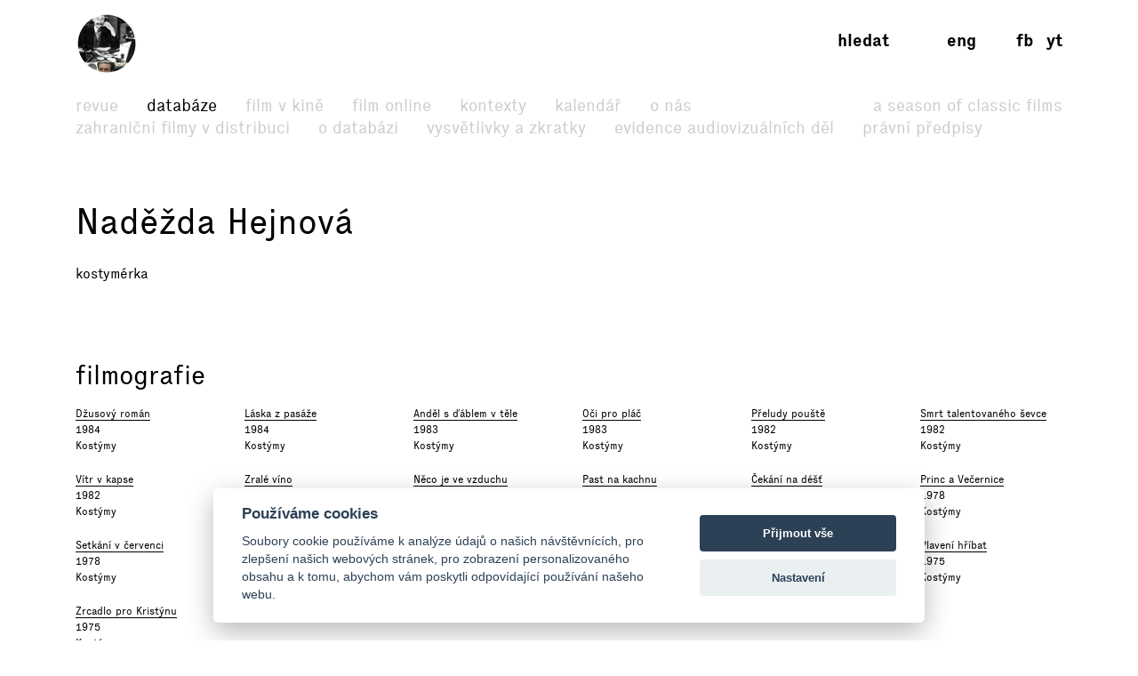

--- FILE ---
content_type: text/html; charset=UTF-8
request_url: https://www.filmovyprehled.cz/cs/person/85396/nadezda-hejnova
body_size: 39211
content:
<!DOCTYPE html>
<html lang="cs">
<head>
	<meta charset="utf-8">
	<meta name="viewport" content="width=device-width, initial-scale=1.0, maximum-scale=1.0">

        


        

    
                
        
    

    <title>Naděžda Hejnová – Filmový přehled</title>
    <meta name="description" content="Webový portál Národního filmového archivu, který přináší komplexní informace o české kinematografii a audiovizi.">


            <meta property="og:title" content="Naděžda Hejnová – Filmový přehled">
<meta property="og:type" content="profile">
<meta property="og:url" content="https://www.filmovyprehled.cz/cs/person/85396/nadezda-hejnova">
<meta property="og:image" content="https://www.filmovyprehled.cz/images/tpl/logo_square.png">
<meta property="og:site_name" content="Filmový přehled">
<meta name="twitter:card" content="summary">
<meta name="twitter:site" content="@FilmovyPrehled">
<meta name="twitter:title" content="Naděžda Hejnová – Filmový přehled">
<meta name="twitter:image" content="https://www.filmovyprehled.cz/images/tpl/logo_square.png">
<meta name="twitter:url" content="https://www.filmovyprehled.cz/cs/person/85396/nadezda-hejnova">
<meta itemprop="name" content="Naděžda Hejnová – Filmový přehled">
<meta itemprop="image" content="https://www.filmovyprehled.cz/images/tpl/logo_square.png">

    

        <link rel="search" type="application/opensearchdescription+xml" title="Filmový přehled" href="http://www.filmovyprehled.cz/opensearch.xml">

    <link rel="apple-touch-icon-precomposed" sizes="57x57" href="/images/favicons/apple-touch-icon-57x57.png" />
<link rel="apple-touch-icon-precomposed" sizes="114x114" href="/images/favicons/apple-touch-icon-114x114.png" />
<link rel="apple-touch-icon-precomposed" sizes="72x72" href="/images/favicons/apple-touch-icon-72x72.png" />
<link rel="apple-touch-icon-precomposed" sizes="144x144" href="/images/favicons/apple-touch-icon-144x144.png" />
<link rel="apple-touch-icon-precomposed" sizes="60x60" href="/images/favicons/apple-touch-icon-60x60.png" />
<link rel="apple-touch-icon-precomposed" sizes="120x120" href="/images/favicons/apple-touch-icon-120x120.png" />
<link rel="apple-touch-icon-precomposed" sizes="76x76" href="/images/favicons/apple-touch-icon-76x76.png" />
<link rel="apple-touch-icon-precomposed" sizes="152x152" href="/images/favicons/apple-touch-icon-152x152.png" />
<link rel="icon" type="image/png" href="/images/favicons/favicon-196x196.png" sizes="196x196" />
<link rel="icon" type="image/png" href="/images/favicons/favicon-96x96.png" sizes="96x96" />
<link rel="icon" type="image/png" href="/images/favicons/favicon-32x32.png" sizes="32x32" />
<link rel="icon" type="image/png" href="/images/favicons/favicon-16x16.png" sizes="16x16" />
<link rel="icon" type="image/png" href="/images/favicons/favicon-128.png" sizes="128x128" />
<meta name="application-name" content="/images/favicons/&nbsp;"/>
<meta name="msapplication-TileColor" content="/images/favicons/#FFFFFF" />
<meta name="msapplication-TileImage" content="/images/favicons/mstile-144x144.png" />
<meta name="msapplication-square70x70logo" content="/images/favicons/mstile-70x70.png" />
<meta name="msapplication-square150x150logo" content="/images/favicons/mstile-150x150.png" />
<meta name="msapplication-wide310x150logo" content="/images/favicons/mstile-310x150.png" />
<meta name="msapplication-square310x310logo" content="/images/favicons/mstile-310x310.png" />

    <link rel="stylesheet" type="text/css" href="/build/main.css?v920260120">

    
    
<link rel="alternate" title="Revue Filmového přehledu" href="https://www.filmovyprehled.cz/cs/rss/revue" type="application/rss+xml">
<link rel="alternate" title="Kalendář Filmového přehledu" href="https://www.filmovyprehled.cz/cs/rss/kalendar" type="application/rss+xml">

    <script>
        var _globalLang = 'cs';
        var _globalTranslations = [
            { key: 'lang', value: 'cs' },
            { key: 'database:search:select2:genre', value: 'Žánr' },
            { key: 'database:search:select2:select', value: 'Vyberte' },
            { key: 'database:search:select2:credit_item', value: 'Kredit' },
            { key: 'database:search:select2:credit_contact', value: 'Osobnost' },
            { key: 'database:search:select2:country', value: 'Země původu' },
            { key: 'database:search:select2:typology', value: 'Typologie' },
            { key: 'database:search:select2:profession', value: 'Profese' },
            { key: 'database:search:select2:type', value: 'Vyberte typ' },
            { key: 'database:search:select2:revue', value: 'Vyberte typ' },
            { key: 'database:search:select2:revue:author', value: 'Vyberte autora' },
            { key: 'database:search:select2:calendar', value: 'Vyberte typ' }
        ];
    </script>
</head>
<body>

	
<nav id="navbar-main" class="noscroll">
    <div class="navbar-collapse">

        <div class="navbar-container">

            <!-- logo -->
            <div class="navbar-logo-item">

                <div class="navbar-logo-wrap">
                    <div class="navbar-logo">
                                                <a href="/cs"><img src="/build/images/fp-logo-animation.gif" class="anim-logo" alt="Filmový přehled"></a>
                    </div>

                    <!-- nav toggler -->
                    <button class="navbar-toggler">
                        <span class="navbar-toggler-icon"></span>
                    </button>
                </div>

            </div>


            <!-- menu -->
            <div class="navbar-menu-item">

                <div class="navbar-menu">
                    <ul class="navbar-menu-top-level active">
                        

<li>
    <a href="/cs/revue">Revue</a>

    <ul>
                                                    <li>
                    <a href="/cs/revue/filmy">Filmy</a>
                </li>
                                            <li>
                    <a href="/cs/revue/profily">Profily</a>
                </li>
                                            <li>
                    <a href="/cs/revue/fokus">Fokus</a>
                </li>
                                            <li>
                    <a href="/cs/revue/udalosti">Události</a>
                </li>
                                            <li>
                    <a href="/cs/revue/rozhovory">Rozhovory</a>
                </li>
                                            <li>
                    <a href="/cs/revue/ad-fontes">Ad fontes</a>
                </li>
                                            <li>
                    <a href="/cs/revue/blog">Blog</a>
                </li>
                                            <li>
                    <a href="/cs/revue/video">Video</a>
                </li>
                        </ul>

</li>


                        

<li class="active">
    <a href="/cs/databaze">Databáze</a>
    <ul class="active">
                                    <li>
                    <a href="/cs/clanek-databaze/zahranicni-filmy">Zahraniční filmy v distribuci</a>
                </li>
                            <li>
                    <a href="/cs/clanek-databaze/vysvetleni-k-databazi">O databázi</a>
                </li>
                            <li>
                    <a href="/cs/clanek-databaze/vysvetlivky-a-zkratky">Vysvětlivky a zkratky</a>
                </li>
                            <li>
                    <a href="/cs/clanek-databaze/evidence-kinematografickych-del">Evidence audiovizuálních děl</a>
                </li>
                            <li>
                    <a href="/cs/clanek-databaze/pravni-predpisy">Právní předpisy</a>
                </li>
                        </ul>
</li>


                        <li>
                            <a href="/cs/film-v-kine">Film v kině</a>
                        </li>

                       <li>
                            <a href="/cs/film-online">Film online</a>
                        </li>

                        <li>
                            <a href="/cs/kontexty">Kontexty</a>
                        </li>

                        
                        

<li>
    <a href="/cs/kalendar">Kalendář</a>

    <ul>
                                                    <li>
                    <a href="/cs/kalendar?calendar_types[]=akce">Akce</a>
                </li>
                                            <li>
                    <a href="/cs/kalendar?calendar_types[]=projekce">Projekce</a>
                </li>
                                            <li>
                    <a href="/cs/kalendar?calendar_types[]=vystavy">Výstavy</a>
                </li>
                        </ul>

</li>


                        


<li>
    <a href="/cs/clanek/o-portalu">O nás</a>

        <ul>
                    <li>
                <a href="/cs/clanek/o-portalu">O portálu</a>
            </li>
                    <li>
                <a href="/cs/clanek/kontakt">Kontakt</a>
            </li>
            </ul>
    
</li>


                        <li class=" navbar-menu-silent-classic">
                            <a href="/cs/season-of-classic-films">A Season of Classic Films</a>
                        </li>
                    </ul>
                </div>

            </div>


            <div class="navbar-aside-item">
                <div class="navbar-aside">
                    <!-- search -->
                    <div class="navbar-search">
                        <ul>
                            <li class="search-form-box">
                                <form action="/cs/databaze" method="get" id="nav-search-form">
                                    <div class="search-input-wrapper">
                                        <input type="text" name="q" value="" placeholder="Vyhledat" class="search-input" maxlength="100">
                                        <a href="#" class="search-submit"><span>→</span></a>
                                        <a href="#" class="search-close"><span>x</span></a>
                                    </div>
                                </form>
                            </li>
                            <li class="search-button-box active">
                                <a href="#" id="nav-search-button">Hledat</a>
                            </li>
                        </ul>
                    </div>

                    <!-- lang -->
                    <div class="navbar-lang">
                        <ul>
                                                                                        <li><a href="/en">eng</a></li>
                                                    </ul>
                    </div>

                    <!-- social -->
                    <div class="navbar-social">
                        <ul>
                            <li><a href="https://www.facebook.com/FilmovyPrehled" target="_blank" title="Facebook Filmový přehled">fb</a></li>
                            <li><a href="https://www.youtube.com/playlist?list=PLCvUgDACuTODsw-VkulsHdmCJjRV9gRS9" target="_blank" title="YouTube Filmový přehled">yt</a></li>
                        </ul>
                    </div>
                </div>
            </div>

        </div>

    </div><!-- /navbar-collapse -->
</nav>

<!-- fixed gradient bg -->
<div id="navbar-bg"></div>

    

<div class="container">

	<div class="row">
		<div class="col-12 col-lg-8">

            <div class="row db-film-header-section">
                <div class="col-12">
                    <h1>
                        Naděžda Hejnová
                    </h1>

                                        <div class="item-details">kostymérka</div>
                    
                    <div class="item-details">
                                                                    </div>

                                        
                                    </div>
            </div>
            <!-- /nested row -->

            <div class="row db-film-section db-film-description-section">
                <div class="col-12">
                                    </div>
            </div>
            <!-- /nested row -->

        </div>

        <div class="col-12 col-lg-3 db-film-poster-section">
                                </div>
	</div>
    <!-- /row person details -->


    <div class="row db-film-section db-film-credits-section film-credits-filmography">
        <div class="col-12">
            <h2>Filmografie</h2>

            <div class="row" id="person-filmography-list-target">
                                                            <div class="col-6 col-md-3 col-lg-2"><div class="credit-item"><h3><a href="/cs/film/397437/dzusovy-roman">Džusový román</a></h3><p>
                1984
            </p><p><span class="comma">Kostýmy</span></p></div></div>
                                            <div class="col-6 col-md-3 col-lg-2"><div class="credit-item"><h3><a href="/cs/film/397462/laska-z-pasaze">Láska z pasáže</a></h3><p>
                1984
            </p><p><span class="comma">Kostýmy</span></p></div></div>
                                            <div class="col-6 col-md-3 col-lg-2"><div class="credit-item"><h3><a href="/cs/film/397405/andel-s-dablem-v-tele">Anděl s ďáblem v těle</a></h3><p>
                1983
            </p><p><span class="comma">Kostýmy</span></p></div></div>
                                            <div class="col-6 col-md-3 col-lg-2"><div class="credit-item"><h3><a href="/cs/film/397411/oci-pro-plac">Oči pro pláč</a></h3><p>
                1983
            </p><p><span class="comma">Kostýmy</span></p></div></div>
                                            <div class="col-6 col-md-3 col-lg-2"><div class="credit-item"><h3><a href="/cs/film/397377/preludy-pouste">Přeludy pouště</a></h3><p>
                1982
            </p><p><span class="comma">Kostýmy</span></p></div></div>
                                            <div class="col-6 col-md-3 col-lg-2"><div class="credit-item"><h3><a href="/cs/film/397362/smrt-talentovaneho-sevce">Smrt talentovaného ševce</a></h3><p>
                1982
            </p><p><span class="comma">Kostýmy</span></p></div></div>
                                            <div class="col-6 col-md-3 col-lg-2"><div class="credit-item"><h3><a href="/cs/film/397370/vitr-v-kapse">Vítr v kapse</a></h3><p>
                1982
            </p><p><span class="comma">Kostýmy</span></p></div></div>
                                            <div class="col-6 col-md-3 col-lg-2"><div class="credit-item"><h3><a href="/cs/film/397335/zrale-vino">Zralé víno</a></h3><p>
                1981
            </p><p><span class="comma">Kostýmy</span></p></div></div>
                                            <div class="col-6 col-md-3 col-lg-2"><div class="credit-item"><h3><a href="/cs/film/397285/neco-je-ve-vzduchu">Něco je ve vzduchu</a></h3><p>
                1980
            </p><p><span class="comma">Kostýmy</span></p></div></div>
                                            <div class="col-6 col-md-3 col-lg-2"><div class="credit-item"><h3><a href="/cs/film/397195/past-na-kachnu">Past na kachnu</a></h3><p>
                1978
            </p><p><span class="comma">Kostýmy</span></p></div></div>
                                            <div class="col-6 col-md-3 col-lg-2"><div class="credit-item"><h3><a href="/cs/film/397211/cekani-na-dest">Čekání na déšť</a></h3><p>
                1978
            </p><p><span class="comma">Kostýmy</span></p></div></div>
                                            <div class="col-6 col-md-3 col-lg-2"><div class="credit-item"><h3><a href="/cs/film/397192/princ-a-vecernice">Princ a Večernice</a></h3><p>
                1978
            </p><p><span class="comma">Kostýmy</span></p></div></div>
                                            <div class="col-6 col-md-3 col-lg-2"><div class="credit-item"><h3><a href="/cs/film/397190/setkani-v-cervenci">Setkání v červenci</a></h3><p>
                1978
            </p><p><span class="comma">Kostýmy</span></p></div></div>
                                            <div class="col-6 col-md-3 col-lg-2"><div class="credit-item"><h3><a href="/cs/film/397157/na-velike-rece">Na veliké řece</a></h3><p>
                1977
            </p><p><span class="comma">Kostýmy</span></p></div></div>
                                            <div class="col-6 col-md-3 col-lg-2"><div class="credit-item"><h3><a href="/cs/film/397158/osada-havranu">Osada Havranů</a></h3><p>
                1977
            </p><p><span class="comma">Kostýmy</span></p></div></div>
                                            <div class="col-6 col-md-3 col-lg-2"><div class="credit-item"><h3><a href="/cs/film/397166/volani-rodu">Volání rodu</a></h3><p>
                1977
            </p><p><span class="comma">Kostýmy</span></p></div></div>
                                            <div class="col-6 col-md-3 col-lg-2"><div class="credit-item"><h3><a href="/cs/film/397119/dum-na-porici">Dům Na poříčí</a></h3><p>
                1976
            </p><p><span class="comma">Kostýmy</span></p></div></div>
                                            <div class="col-6 col-md-3 col-lg-2"><div class="credit-item"><h3><a href="/cs/film/397075/plaveni-hribat">Plavení hříbat</a></h3><p>
                1975
            </p><p><span class="comma">Kostýmy</span></p></div></div>
                                            <div class="col-6 col-md-3 col-lg-2"><div class="credit-item"><h3><a href="/cs/film/397071/zrcadlo-pro-kristynu">Zrcadlo pro Kristýnu</a></h3><p>
                1975
            </p><p><span class="comma">Kostýmy</span></p></div></div>
                                                </div>
            <div class="row">
                <div class="col-12">
                                                        </div>
            </div>
        </div>
    </div>
    <!-- /filmography -->


    

    

    <div class="row db-film-section db-film-library-section">
        <div class="col-12">
            <h2>Knihovna</h2>
            <ul>
                    
                
                                        
        <li><a href="http://arl.nfa.cz/arl-nfa/cs/vysledky/?field=ANY&amp;term=Naděžda Hejnová&amp;limv_DK=xxxk" target="_blank">Knihy →</a></li>

                    
                
                                        
        <li><a href="http://arl.nfa.cz/arl-nfa/cs/vysledky/?field=ANY&amp;term=Naděžda Hejnová&amp;limv_DK=xxxs" target="_blank">Scénáře →</a></li>

                    
                
                                        
        <li><a href="http://arl.nfa.cz/arl-nfa/cs/vysledky/?field=ANY&amp;term=Naděžda Hejnová&amp;limv_DK=xcla" target="_blank">Články →</a></li>

                    
                
                                        
        <li><a href="http://arl.nfa.cz/arl-nfa/cs/vysledky/?field=ANY&amp;term=Naděžda Hejnová&amp;limv_DK=rn" target="_blank">Statě ze sborníků →</a></li>

                    
                
                                        
        <li><a href="http://arl.nfa.cz/arl-nfa/cs/vysledky/?field=ANY&amp;term=Naděžda Hejnová" target="_blank">Všechny dokumenty →</a></li>

            </ul>
        </div>
    </div>
    <!-- /row library -->

</div>

<div class="container">
    <div class="row report-block-section">
        <div class="col-6">
            <button class="btn fp-btn-normal Xfp-btn-report-smallX report-block-button" id="report-block-button">Navrhnout úpravu</button>
            <p class="report-block-text" id="report-block-text">
                Pokud má uživatel případné doplnění či připomínku k některému z údajů, budeme rádi, když kontaktuje správce dat, viz sekce <a href="https://www.filmovyprehled.cz/cs/clanek/kontakt">Kontakt</a>.
            </p>
        </div>
    </div>
</div>





	
<div class="footer-fullwidth">
    <div class="container footer-section">
        <div class="row">
            <div class="col-lg-3 col-sm-3 footer-logo">
                <img src="/build/images/footer-logo.svg" alt="">
            </div>
            <div class="col-lg-2 col-sm-3 footer-nav">
                <ul>
                    <li>
                        <a href="/cs/revue">Revue</a>
                    </li>
                    <li>
                        <a href="/cs/databaze">Databáze</a>
                    </li>
                    <li>
                        <a href="/cs/film-v-kine">Film v kině</a>
                    </li>
                    <li>
                        <a href="/cs/film-online">Film online</a>
                    </li>
                </ul>
            </div>
            <div class="col-lg-2 col-sm-3 footer-nav">
                <ul>
                    <li>
                        <a href="/cs/kontexty">Kontexty</a>
                    </li>
                    <li>
                        <a href="/cs/kalendar">Kalendář</a>
                    </li>
                    <li>
                                                <a href="/cs/clanek/o-portalu">O nás</a>
                    </li>
                </ul>
            </div>
            <div class="col-lg-2 col-sm-3 offset-lg-3 footer-nav">
                <ul>
                    <li><a href="https://www.facebook.com/FilmovyPrehled" target="_blank" title="Facebook Filmový přehled"><strong>facebook</strong></a></li>
                    <li><a href="https://www.youtube.com/playlist?list=PLCvUgDACuTODsw-VkulsHdmCJjRV9gRS9" target="_blank" title="YouTube Filmový přehled"><strong>youtube</strong></a></li>
                </ul>
            </div>
        </div>
        <div class="row footer-copy">
            <div class="col-lg-12">
                <p>
                    &copy; <a href="http://nfa.cz/" target="_blank">NFA 2026</a> &nbsp;&nbsp;&nbsp;&nbsp; &copy; <a href="http://www.laboratory.cz/" target="_blank">Laboratoř 2026</a>
                </p>
            </div>
        </div>
    </div>
</div>
<!-- /footer -->

    <script defer src="/build/main.js?v920260120"></script>

    
            <script type="text/plain" data-cookiecategory="analytics">
    (function(i,s,o,g,r,a,m){i['GoogleAnalyticsObject']=r;i[r]=i[r]||function(){
    (i[r].q=i[r].q||[]).push(arguments)},i[r].l=1*new Date();a=s.createElement(o),
    m=s.getElementsByTagName(o)[0];a.async=1;a.src=g;m.parentNode.insertBefore(a,m)
    })(window,document,'script','//www.google-analytics.com/analytics.js','ga');

    ga('create', 'UA-74469509-1', 'auto');
    ga('send', 'pageview');

    console.log('analytics: ', "loaded analytics.js");
</script>
    
    
<script type="text/javascript" src="/vendor/cookieconsent/cookieconsent.js"></script>
<script type="text/javascript">
window.addEventListener && window.addEventListener('load', function() {

    var cc = initCookieConsent();

    cc.run({
        current_lang: 'cs',
        autoclear_cookies: false,                   // default: false
        theme_css: '/vendor/cookieconsent/cookieconsent.css',
        cookie_name: 'cc_cookie',                   // default: 'cc_cookie'
        cookie_expiration: 365,                     // default: 182
        page_scripts: true,                         // default: false
        force_consent: false,                       // default: false
        auto_language: 'document',                  // default: null; could also be 'browser' or 'document'
        // autorun: true,                           // default: true
        // delay: 0,                                // default: 0
        // hide_from_bots: false,                   // default: false
        // remove_cookie_tables: false              // default: false
        // cookie_domain: location.hostname,        // default: current domain
        // cookie_path: '/',                        // default: root
        // cookie_same_site: 'Lax',
        // use_rfc_cookie: false,                   // default: false
        revision: 0,                                // default: 0

        gui_options: {
            consent_modal: {
                layout: 'cloud',                    // box,cloud,bar
                position: 'bottom center',          // bottom,middle,top + left,right,center
                transition: 'slide'                 // zoom,slide
            },
            settings_modal: {
                layout: 'box',                      // box,bar
                // position: 'left',                // right,left (available only if bar layout selected)
                transition: 'zoom'                  // zoom,slide
            }
        },

        onAccept: function (cookie) {
            console.log('onAccept fired ...');
        },

        onChange: function (cookie, changed_preferences) {
            console.log('onChange fired ...');

            // If analytics category's status was changed ...
            if (changed_preferences.indexOf('analytics') > -1) {

                // If analytics category is disabled ...
                if (!cc.allowedCategory('analytics')) {

                    // Disable gtag ...
                    console.log('disabling gtag');
                    window.dataLayer = window.dataLayer || [];

                    function gtag() {
                        dataLayer.push(arguments);
                    }

                    gtag('consent', 'default', {
                        'ad_storage': 'denied',
                        'analytics_storage': 'denied'
                    });
                }
            }
        },

        languages: {
            'en': {
                consent_modal: {
                    title: 'We use cookies',
                    description: 'We use cookies to analyse data about our visitors, to improve our website, to display personalised content and to give you a great website experience.{{revision_message}}',
                    // description: 'We use cookies to improve your browsing experience on our website, to analyze our website traffic to understand where our visitors are coming from, to show you personalized content and targeted ads.{{revision_message}}',
                    // description: 'PP link example <a href="#privacy-policy" class="cc-link">Privacy policy</a>',
                    primary_btn: {
                        text: 'Accept all',
                        role: 'accept_all'      //'accept_selected' or 'accept_all'
                    },
                    secondary_btn: {
                        text: 'Preferences',
                        role: 'settings'       //'settings' or 'accept_necessary'
                    },
                    revision_message: '<br><br>Dear user, terms and conditions have changed since your last visit!'
                },
                settings_modal: {
                    title: 'Cookie settings',
                    save_settings_btn: 'Save current selection',
                    accept_all_btn: 'Accept all',
                    reject_all_btn: 'Reject all',
                    close_btn_label: 'Close',
                    blocks: [
                        {
                            title: 'Cookie usage',
                            description: 'Our website uses essential cookies to ensure its proper operation and tracking cookies to understand how you interact with it. The cookies will be set only after consent.'
                        }, {
                            title: 'Strictly necessary cookies',
                            description: 'These cookies are essential to provide you with services available through our website and to enable you to use certain features of our website.<br><br>Without these cookies, we cannot provide you certain services on our website.',
                            toggle: {
                                value: 'necessary',
                                enabled: true,
                                readonly: true
                            }
                        }, {
                            title: 'Analytics & Performance cookies',
                            description: 'These cookies are used to collect information to analyze the traffic to our website and how visitors are using our website.<br><br>For example, these cookies may track things such as how long you spend on the website or the pages you visit which helps us to understand how we can improve our website site for you.<br><br>The information collected through these tracking and performance cookies do not identify any individual visitor.',
                            toggle: {
                                value: 'analytics',
                                enabled: false,
                                readonly: false
                            }
                        }
                        // , {
                        //     title: 'Targeting & Advertising cookies',
                        //     description: 'These cookies are used to show advertising that is likely to be of interest to you based on your browsing habits.<br><br>These cookies, as served by our content and/or advertising providers, may combine information they collected from our website with other information they have independently collected relating to your web browser\'s activities across their network of websites.<br><br>If you choose to remove or disable these targeting or advertising cookies, you will still see adverts but they may not be relevant to you.',
                        //     toggle: {
                        //         value: 'targeting',
                        //         enabled: false,
                        //         readonly: false,
                        //         reload: 'on_disable'
                        //     }
                        // }
                    ]
                }
            },


            'cs': {
                consent_modal: {
                    title: 'Používáme cookies',
                    description: 'Soubory cookie používáme k analýze údajů o našich návštěvnících, pro zlepšení našich webových stránek, pro zobrazení personalizovaného obsahu a k tomu, abychom vám poskytli odpovídající používání našeho webu.{{revision_message}}',
                    primary_btn: {
                        text: 'Přijmout vše',
                        role: 'accept_all'
                    },
                    secondary_btn: {
                        text: 'Nastavení',
                        role: 'settings'
                    },
                    revision_message: '<br><br>Vážený uživateli, obchodní podmínky se od Vaší poslední návštěvy změnily!'
                },
                settings_modal: {
                    title: 'Nastavení souborů cookie',
                    save_settings_btn: 'Uložit aktuální výběr',
                    accept_all_btn: 'Přijmout vše',
                    reject_all_btn: 'Odmítnout vše',
                    close_btn_label: 'Zavřít',
                    blocks: [
                        {
                            title: 'Využití souborů cookie',
                            description: 'Náš web používá základní soubory cookie k zajištění správného fungování a sledovací soubory cookie pro analýzu Vaší interakce. Soubory cookie budou uloženy pouze po Vašem souhlasu.'
                        }, {
                            title: 'Nezbytně nutné cookies',
                            description: 'Tyto cookies jsou nezbytné pro správné fungování našich webových stránek.<br><br>Bez těchto cookies Vám nemůžeme poskytovat služby pro plnohodnotný chod webu.',
                            toggle: {
                                value: 'necessary',
                                enabled: true,
                                readonly: true
                            }
                        }, {
                            title: 'Cookies pro analýzu a výkon',
                            description: 'Tyto cookies se používají ke shromažďování informací za účelem analýzy návštěvnosti našich webových stránek a toho, jak návštěvníci naše webové stránky používají.<br><br>Tyto soubory cookie mohou například sledovat dobu, kterou na webu strávíte nebo jaké stránky navštívíte. Což nám pomáhá pochopit, jak pro Vás můžeme vylepšit naše webové stránky.<br><br>Informace shromážděné prostřednictvím těchto sledovacích a výkonnostních souborů cookie neidentifikují žádného jednotlivého návštěvníka.',
                            toggle: {
                                value: 'analytics',
                                enabled: false,
                                readonly: false
                            }
                        }
                        // , {
                        //     title: 'Cookies pro cílení a reklamu',
                        //     description: 'Tyto cookies se používají k zobrazování reklam, které Vás pravděpodobně budou zajímat na základě Vašich zvyklostí při procházení stránek.<br><br>Tyto soubory cookie, tak jak jsou poskytovány našimi poskytovateli obsahu a/nebo reklam, mohou kombinovat informace, které shromáždili z našich webových stránek s dalšími informacemi, které nezávisle shromáždili v souvislosti s aktivitami Vašeho webového prohlížeče napříč jejich reklamním systémem.<br><br>Pokud se rozhodnete odstranit nebo zakázat tyto cílení nebo reklamní soubory cookie, reklamy se Vám budou stále zobrazovat, ale nemusí být pro Vás relevantní.',
                        //     toggle: {
                        //         value: 'targeting',
                        //         enabled: false,
                        //         readonly: false,
                        //         reload: 'on_disable'
                        //     }
                        // }
                    ]
                }
            },


            'de': {
                consent_modal: {
                    title: 'Wir verwenden Cookies',
                    description: 'Wir verwenden Cookies, um Daten über unsere Besucher zu analysieren, unsere Website zu verbessern, personalisierte Inhalte anzuzeigen und Ihnen ein großartiges Website-Erlebnis zu bieten.{{revision_message}}',
                    primary_btn: {
                        text: 'Alle akzeptieren',
                        role: 'accept_all'
                    },
                    secondary_btn: {
                        text: 'Einstellungen',
                        role: 'settings'
                    },
                    revision_message: '<br><br>Sehr geehrter Benutzer, die Allgemeinen Geschäftsbedingungen haben sich seit Ihrem letzten Besuch geändert!'
                },
                settings_modal: {
                    title: 'Cookie-Einstellungen',
                    save_settings_btn: 'Speichern',
                    accept_all_btn: 'Alle akzeptieren',
                    reject_all_btn: 'Alles ablehnen',
                    close_btn_label: 'Schließen',
                    blocks: [
                        {
                            title: 'Cookie-Nutzung',
                            description: 'Unsere Website verwendet essentielle Cookies, um den ordnungsgemäßen Betrieb sicherzustellen, und Tracking-Cookies, um zu verstehen, wie Sie damit interagieren. Die Cookies werden nur nach Zustimmung gesetzt.'
                        }, {
                            title: 'Unbedingt notwendige Cookies',
                            description: 'Diese Cookies sind unerlässlich, um Ihnen über unsere Website verfügbare Dienste bereitzustellen und Ihnen die Nutzung bestimmter Funktionen unserer Website zu ermöglichen.<br><br>Ohne diese Cookies können wir Ihnen bestimmte Dienste auf unserer Website nicht bereitstellen.',
                            toggle: {
                                value: 'necessary',
                                enabled: true,
                                readonly: true
                            }
                        }, {
                            title: 'Analyse und Leistungs-Cookies',
                            description: 'Diese Cookies werden verwendet, um Informationen zu sammeln, um den Verkehr auf unserer Website zu analysieren und zu analysieren, wie Besucher unsere Website nutzen.<br><br>Diese Cookies können beispielsweise verfolgen, wie lange Sie auf der Website verbringen oder die Seiten, die Sie besuchen Dies hilft uns zu verstehen, wie wir unsere Website für Sie verbessern können.<br><br>Die durch diese Tracking- und Leistungs-Cookies gesammelten Informationen identifizieren keinen einzelnen Besucher.',
                            toggle: {
                                value: 'analytics',
                                enabled: false,
                                readonly: false
                            }
                        }
                        // , {
                        //     title: 'Targeting und Werbe-Cookies',
                        //     description: 'Diese Cookies werden verwendet, um Werbung anzuzeigen, die basierend auf Ihren Surfgewohnheiten für Sie wahrscheinlich von Interesse ist.<br><br>Diese Cookies, wie sie von unseren Inhalts- und/oder Werbeanbietern bereitgestellt werden, können Informationen kombinieren, die sie von unserer Website gesammelt haben mit anderen Informationen, die sie unabhängig in Bezug auf die Aktivitäten Ihres Webbrowsers in ihrem Netzwerk von Websites gesammelt haben.<br><br>Wenn Sie diese Targeting- oder Werbe-Cookies entfernen oder deaktivieren, werden Ihnen weiterhin Anzeigen angezeigt, die jedoch möglicherweise nicht angezeigt werden für Sie relevant sein.',
                        //     toggle: {
                        //         value: 'targeting',
                        //         enabled: false,
                        //         readonly: false,
                        //         reload: 'on_disable'
                        //     }
                        // }
                    ]
                }
            }
        }
    });


    // // Create & Show Settings button
    // var div = document.createElement('div');
    // div.style.cssText = 'position: fixed; right: 20px; bottom: 60px; padding: 10px; border: 1px solid black; background-color: white; z-index: 100000;';
    // div.innerHTML = '<a href="#cookie-consent-settings">Show Settings</a>';
    // document.body.appendChild(div);

    // var ccButton = document.querySelector('a[href="#cookie-consent-settings"]');
    // if(ccButton !== null) {
    //     ccButton.addEventListener('click', function(e) {
    //         e.preventDefault();
    //         cc.showSettings(0);
    //     });
    // }
});
</script>










</body>
</html>
